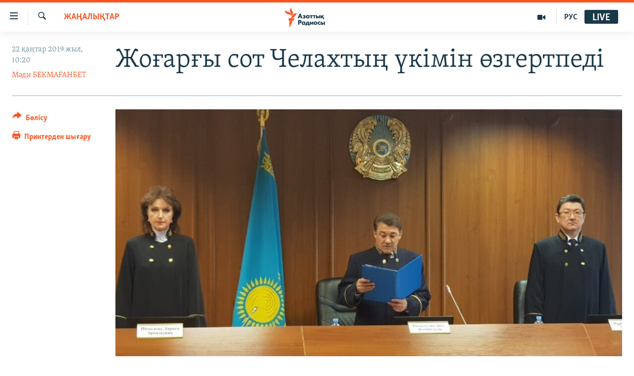

--- FILE ---
content_type: text/html; charset=utf-8
request_url: https://www.azattyq.org/a/29723560.html
body_size: 14771
content:

<!DOCTYPE html>
<html lang="kk" dir="ltr" class="no-js">
<head>
        <link rel="stylesheet" href="/Content/responsive/RFE/kk-KZ/RFE-kk-KZ.css?&amp;av=0.0.0.0&amp;cb=370">
<script src="https://tags.azattyq.org/rferl-pangea/prod/utag.sync.js"></script><script type='text/javascript' src='https://www.youtube.com/iframe_api' async></script>            <link rel="manifest" href="/manifest.json">
    <script type="text/javascript">
        //a general 'js' detection, must be on top level in <head>, due to CSS performance
        document.documentElement.className = "js";
        var cacheBuster = "370";
        var appBaseUrl = "/";
        var imgEnhancerBreakpoints = [0, 144, 256, 408, 650, 1023, 1597];
        var isLoggingEnabled = false;
        var isPreviewPage = false;
        var isLivePreviewPage = false;

        if (!isPreviewPage) {
            window.RFE = window.RFE || {};
            window.RFE.cacheEnabledByParam = window.location.href.indexOf('nocache=1') === -1;

            const url = new URL(window.location.href);
            const params = new URLSearchParams(url.search);

            // Remove the 'nocache' parameter
            params.delete('nocache');

            // Update the URL without the 'nocache' parameter
            url.search = params.toString();
            window.history.replaceState(null, '', url.toString());
        } else {
            window.addEventListener('load', function() {
                const links = window.document.links;
                for (let i = 0; i < links.length; i++) {
                    links[i].href = '#';
                    links[i].target = '_self';
                }
             })
        }

var pwaEnabled = true;        var swCacheDisabled;
    </script>
    <meta charset="utf-8" />

            <title>&#x416;&#x43E;&#x493;&#x430;&#x440;&#x493;&#x44B; &#x441;&#x43E;&#x442; &#x427;&#x435;&#x43B;&#x430;&#x445;&#x442;&#x44B;&#x4A3; &#x4AF;&#x43A;&#x456;&#x43C;&#x456;&#x43D; &#x4E9;&#x437;&#x433;&#x435;&#x440;&#x442;&#x43F;&#x435;&#x434;&#x456;</title>
            <meta name="description" content="&#x49A;&#x430;&#x437;&#x430;&#x49B;&#x441;&#x442;&#x430;&#x43D;&#xA0;&#x436;&#x43E;&#x493;&#x430;&#x440;&#x493;&#x44B; &#x441;&#x43E;&#x442;&#x44B; &#x49B;&#x430;&#x4A3;&#x442;&#x430;&#x440;&#x434;&#x44B;&#x4A3; 22-&#x441;&#x456; &#x43A;&#x4AF;&#x43D;&#x456; 2012 &#x436;&#x44B;&#x43B;&#x44B; &#x4E9;&#x43C;&#x456;&#x440;&#x43B;&#x456;&#x43A; &#x442;&#x4AF;&#x440;&#x43C;&#x435; &#x436;&#x430;&#x437;&#x430;&#x441;&#x44B;&#x43D;&#x430; &#x43A;&#x435;&#x441;&#x456;&#x43B;&#x433;&#x435;&#x43D; 26 &#x436;&#x430;&#x441;&#x442;&#x430;&#x493;&#x44B; &#x412;&#x43B;&#x430;&#x434;&#x438;&#x441;&#x43B;&#x430;&#x432; &#x427;&#x435;&#x43B;&#x430;&#x445;&#x442;&#x44B;&#x4A3; &#x456;&#x441;&#x456;&#x43D; &#x43A;&#x430;&#x441;&#x441;&#x430;&#x446;&#x438;&#x44F;&#x43B;&#x44B;&#x49B; &#x438;&#x43D;&#x441;&#x442;&#x430;&#x43D;&#x446;&#x438;&#x44F;&#x434;&#x430; &#x49B;&#x430;&#x440;&#x430;&#x43F;, &#x43E;&#x43D;&#x44B;&#x4A3; &#x441;&#x43E;&#x442; &#x4AF;&#x43A;&#x456;&#x43C;&#x456;&#x43D; &#x4E9;&#x437;&#x433;&#x435;&#x440;&#x442;&#x443; &#x442;&#x443;&#x440;&#x430;&#x43B;&#x44B; &#x448;&#x430;&#x493;&#x44B;&#x43C;&#x44B;&#x43D; &#x49B;&#x430;&#x43D;&#x430;&#x493;&#x430;&#x442;&#x442;&#x430;&#x43D;&#x434;&#x44B;&#x440;&#x443;&#x434;&#x430;&#x43D; &#x431;&#x430;&#x441; &#x442;&#x430;&#x440;&#x442;&#x442;&#x44B;. &#x410;&#x43B;&#x43C;&#x430;&#x442;&#x44B; &#x43E;&#x431;&#x43B;&#x44B;&#x441;&#x44B;&#x43D;&#x434;&#x430;&#x493;&#x44B; &quot;&#x410;&#x440;&#x49B;&#x430;&#x43D;&#x43A;&#x435;&#x440;&#x433;&#x435;&#x43D;&quot; &#x448;&#x435;&#x43A;&#x430;&#x440;&#x430; &#x431;&#x435;&#x43A;&#x435;&#x442;&#x456;&#x43D;&#x434;&#x435; &#x4E9;&#x43B;&#x433;&#x435;&#x43D;&#xA0;15 &#x430;&#x434;&#x430;&#x43C;&#x43D;&#x44B;&#x4A3;..." />
                <meta name="keywords" content="ЖАҢАЛЫҚТАР, Владислав Челах, Арқанкерген" />
    <meta name="viewport" content="width=device-width, initial-scale=1.0" />


    <meta http-equiv="X-UA-Compatible" content="IE=edge" />

<meta name="robots" content="max-image-preview:large"><meta property="fb:pages" content="205061959567731" /><meta name="yandex-verification" content="b4983b94636388c5" />

        <link href="https://www.azattyq.org/a/29723560.html" rel="canonical" />

        <meta name="apple-mobile-web-app-title" content="&#x410;&#x437;&#x430;&#x442; &#x415;&#x443;&#x440;&#x43E;&#x43F;&#x430; / &#x410;&#x437;&#x430;&#x442;&#x442;&#x44B;&#x49B; &#x440;&#x430;&#x434;&#x438;&#x43E;&#x441;&#x44B;" />
        <meta name="apple-mobile-web-app-status-bar-style" content="black" />
            <meta name="apple-itunes-app" content="app-id=475986784, app-argument=//29723560.ltr" />
<meta content="&#x416;&#x43E;&#x493;&#x430;&#x440;&#x493;&#x44B; &#x441;&#x43E;&#x442; &#x427;&#x435;&#x43B;&#x430;&#x445;&#x442;&#x44B;&#x4A3; &#x4AF;&#x43A;&#x456;&#x43C;&#x456;&#x43D; &#x4E9;&#x437;&#x433;&#x435;&#x440;&#x442;&#x43F;&#x435;&#x434;&#x456;" property="og:title"></meta>
<meta content="&#x49A;&#x430;&#x437;&#x430;&#x49B;&#x441;&#x442;&#x430;&#x43D;&#xA0;&#x436;&#x43E;&#x493;&#x430;&#x440;&#x493;&#x44B; &#x441;&#x43E;&#x442;&#x44B; &#x49B;&#x430;&#x4A3;&#x442;&#x430;&#x440;&#x434;&#x44B;&#x4A3; 22-&#x441;&#x456; &#x43A;&#x4AF;&#x43D;&#x456; 2012 &#x436;&#x44B;&#x43B;&#x44B; &#x4E9;&#x43C;&#x456;&#x440;&#x43B;&#x456;&#x43A; &#x442;&#x4AF;&#x440;&#x43C;&#x435; &#x436;&#x430;&#x437;&#x430;&#x441;&#x44B;&#x43D;&#x430; &#x43A;&#x435;&#x441;&#x456;&#x43B;&#x433;&#x435;&#x43D; 26 &#x436;&#x430;&#x441;&#x442;&#x430;&#x493;&#x44B; &#x412;&#x43B;&#x430;&#x434;&#x438;&#x441;&#x43B;&#x430;&#x432; &#x427;&#x435;&#x43B;&#x430;&#x445;&#x442;&#x44B;&#x4A3; &#x456;&#x441;&#x456;&#x43D; &#x43A;&#x430;&#x441;&#x441;&#x430;&#x446;&#x438;&#x44F;&#x43B;&#x44B;&#x49B; &#x438;&#x43D;&#x441;&#x442;&#x430;&#x43D;&#x446;&#x438;&#x44F;&#x434;&#x430; &#x49B;&#x430;&#x440;&#x430;&#x43F;, &#x43E;&#x43D;&#x44B;&#x4A3; &#x441;&#x43E;&#x442; &#x4AF;&#x43A;&#x456;&#x43C;&#x456;&#x43D; &#x4E9;&#x437;&#x433;&#x435;&#x440;&#x442;&#x443; &#x442;&#x443;&#x440;&#x430;&#x43B;&#x44B; &#x448;&#x430;&#x493;&#x44B;&#x43C;&#x44B;&#x43D; &#x49B;&#x430;&#x43D;&#x430;&#x493;&#x430;&#x442;&#x442;&#x430;&#x43D;&#x434;&#x44B;&#x440;&#x443;&#x434;&#x430;&#x43D; &#x431;&#x430;&#x441; &#x442;&#x430;&#x440;&#x442;&#x442;&#x44B;. &#x410;&#x43B;&#x43C;&#x430;&#x442;&#x44B; &#x43E;&#x431;&#x43B;&#x44B;&#x441;&#x44B;&#x43D;&#x434;&#x430;&#x493;&#x44B; &quot;&#x410;&#x440;&#x49B;&#x430;&#x43D;&#x43A;&#x435;&#x440;&#x433;&#x435;&#x43D;&quot; &#x448;&#x435;&#x43A;&#x430;&#x440;&#x430; &#x431;&#x435;&#x43A;&#x435;&#x442;&#x456;&#x43D;&#x434;&#x435; &#x4E9;&#x43B;&#x433;&#x435;&#x43D;&#xA0;15 &#x430;&#x434;&#x430;&#x43C;&#x43D;&#x44B;&#x4A3;..." property="og:description"></meta>
<meta content="article" property="og:type"></meta>
<meta content="https://www.azattyq.org/a/29723560.html" property="og:url"></meta>
<meta content="&#x410;&#x437;&#x430;&#x442;&#x442;&#x44B;&#x49B; &#x440;&#x430;&#x434;&#x438;&#x43E;&#x441;&#x44B;" property="og:site_name"></meta>
<meta content="https://www.facebook.com/azattyq" property="article:publisher"></meta>
<meta content="https://gdb.rferl.org/151b166d-b637-4d0f-b7f3-e0e52ec58ffc_cx9_cy4_cw75_w1200_h630.jpg" property="og:image"></meta>
<meta content="1200" property="og:image:width"></meta>
<meta content="630" property="og:image:height"></meta>
<meta content="203773769750398" property="fb:app_id"></meta>
<meta content="&#x41C;&#x4D9;&#x434;&#x438; &#x411;&#x415;&#x41A;&#x41C;&#x410;&#x492;&#x410;&#x41D;&#x411;&#x415;&#x422;" name="Author"></meta>
<meta content="summary_large_image" name="twitter:card"></meta>
<meta content="@AzattyqRadiosy" name="twitter:site"></meta>
<meta content="https://gdb.rferl.org/151b166d-b637-4d0f-b7f3-e0e52ec58ffc_cx9_cy4_cw75_w1200_h630.jpg" name="twitter:image"></meta>
<meta content="&#x416;&#x43E;&#x493;&#x430;&#x440;&#x493;&#x44B; &#x441;&#x43E;&#x442; &#x427;&#x435;&#x43B;&#x430;&#x445;&#x442;&#x44B;&#x4A3; &#x4AF;&#x43A;&#x456;&#x43C;&#x456;&#x43D; &#x4E9;&#x437;&#x433;&#x435;&#x440;&#x442;&#x43F;&#x435;&#x434;&#x456;" name="twitter:title"></meta>
<meta content="&#x49A;&#x430;&#x437;&#x430;&#x49B;&#x441;&#x442;&#x430;&#x43D;&#xA0;&#x436;&#x43E;&#x493;&#x430;&#x440;&#x493;&#x44B; &#x441;&#x43E;&#x442;&#x44B; &#x49B;&#x430;&#x4A3;&#x442;&#x430;&#x440;&#x434;&#x44B;&#x4A3; 22-&#x441;&#x456; &#x43A;&#x4AF;&#x43D;&#x456; 2012 &#x436;&#x44B;&#x43B;&#x44B; &#x4E9;&#x43C;&#x456;&#x440;&#x43B;&#x456;&#x43A; &#x442;&#x4AF;&#x440;&#x43C;&#x435; &#x436;&#x430;&#x437;&#x430;&#x441;&#x44B;&#x43D;&#x430; &#x43A;&#x435;&#x441;&#x456;&#x43B;&#x433;&#x435;&#x43D; 26 &#x436;&#x430;&#x441;&#x442;&#x430;&#x493;&#x44B; &#x412;&#x43B;&#x430;&#x434;&#x438;&#x441;&#x43B;&#x430;&#x432; &#x427;&#x435;&#x43B;&#x430;&#x445;&#x442;&#x44B;&#x4A3; &#x456;&#x441;&#x456;&#x43D; &#x43A;&#x430;&#x441;&#x441;&#x430;&#x446;&#x438;&#x44F;&#x43B;&#x44B;&#x49B; &#x438;&#x43D;&#x441;&#x442;&#x430;&#x43D;&#x446;&#x438;&#x44F;&#x434;&#x430; &#x49B;&#x430;&#x440;&#x430;&#x43F;, &#x43E;&#x43D;&#x44B;&#x4A3; &#x441;&#x43E;&#x442; &#x4AF;&#x43A;&#x456;&#x43C;&#x456;&#x43D; &#x4E9;&#x437;&#x433;&#x435;&#x440;&#x442;&#x443; &#x442;&#x443;&#x440;&#x430;&#x43B;&#x44B; &#x448;&#x430;&#x493;&#x44B;&#x43C;&#x44B;&#x43D; &#x49B;&#x430;&#x43D;&#x430;&#x493;&#x430;&#x442;&#x442;&#x430;&#x43D;&#x434;&#x44B;&#x440;&#x443;&#x434;&#x430;&#x43D; &#x431;&#x430;&#x441; &#x442;&#x430;&#x440;&#x442;&#x442;&#x44B;. &#x410;&#x43B;&#x43C;&#x430;&#x442;&#x44B; &#x43E;&#x431;&#x43B;&#x44B;&#x441;&#x44B;&#x43D;&#x434;&#x430;&#x493;&#x44B; &quot;&#x410;&#x440;&#x49B;&#x430;&#x43D;&#x43A;&#x435;&#x440;&#x433;&#x435;&#x43D;&quot; &#x448;&#x435;&#x43A;&#x430;&#x440;&#x430; &#x431;&#x435;&#x43A;&#x435;&#x442;&#x456;&#x43D;&#x434;&#x435; &#x4E9;&#x43B;&#x433;&#x435;&#x43D;&#xA0;15 &#x430;&#x434;&#x430;&#x43C;&#x43D;&#x44B;&#x4A3;..." name="twitter:description"></meta>
                    <link rel="amphtml" href="https://www.azattyq.org/amp/29723560.html" />
<script type="application/ld+json">{"articleSection":"ЖАҢАЛЫҚТАР","isAccessibleForFree":true,"headline":"Жоғарғы сот Челахтың үкімін өзгертпеді","inLanguage":"kk-KZ","keywords":"ЖАҢАЛЫҚТАР, Владислав Челах, Арқанкерген","author":{"@type":"Person","url":"https://www.azattyq.org/author/мәди-бекмағанбет/btpmv","description":"","image":{"@type":"ImageObject","url":"https://gdb.rferl.org/0be2b0fa-e88c-45b8-81f3-61eb66d9de2f.jpg"},"name":"Мәди БЕКМАҒАНБЕТ"},"datePublished":"2019-01-22 05:20:03Z","dateModified":"2019-01-22 06:20:03Z","publisher":{"logo":{"width":512,"height":220,"@type":"ImageObject","url":"https://www.azattyq.org/Content/responsive/RFE/kk-KZ/img/logo.png"},"@type":"NewsMediaOrganization","url":"https://www.azattyq.org","sameAs":["https://facebook.com/azattyq","https://twitter.com/AzattyqRadiosy","https://www.youtube.com/user/AzattyqRadio","https://www.instagram.com/azattyq/","https://t.me/azattyq"],"name":"Азат Еуропа / Азаттық Радиосы","alternateName":""},"@context":"https://schema.org","@type":"NewsArticle","mainEntityOfPage":"https://www.azattyq.org/a/29723560.html","url":"https://www.azattyq.org/a/29723560.html","description":"Қазақстан жоғарғы соты қаңтардың 22-сі күні 2012 жылы өмірлік түрме жазасына кесілген 26 жастағы Владислав Челахтың ісін кассациялық инстанцияда қарап, оның сот үкімін өзгерту туралы шағымын қанағаттандырудан бас тартты. Алматы облысындағы \u0022Арқанкерген\u0022 шекара бекетінде өлген 15 адамның...","image":{"width":1080,"height":608,"@type":"ImageObject","url":"https://gdb.rferl.org/151b166d-b637-4d0f-b7f3-e0e52ec58ffc_cx9_cy4_cw75_w1080_h608.jpg"},"name":"Жоғарғы сот Челахтың үкімін өзгертпеді"}</script>
    <script src="/Scripts/responsive/infographics.bundle.min.js?&amp;av=0.0.0.0&amp;cb=370"></script>
        <script src="/Scripts/responsive/dollardom.min.js?&amp;av=0.0.0.0&amp;cb=370"></script>
        <script src="/Scripts/responsive/modules/commons.js?&amp;av=0.0.0.0&amp;cb=370"></script>
        <script src="/Scripts/responsive/modules/app_code.js?&amp;av=0.0.0.0&amp;cb=370"></script>

        <link rel="icon" type="image/svg+xml" href="/Content/responsive/RFE/img/webApp/favicon.svg" />
        <link rel="alternate icon" href="/Content/responsive/RFE/img/webApp/favicon.ico" />
            <link rel="mask-icon" color="#ea6903" href="/Content/responsive/RFE/img/webApp/favicon_safari.svg" />
        <link rel="apple-touch-icon" sizes="152x152" href="/Content/responsive/RFE/img/webApp/ico-152x152.png" />
        <link rel="apple-touch-icon" sizes="144x144" href="/Content/responsive/RFE/img/webApp/ico-144x144.png" />
        <link rel="apple-touch-icon" sizes="114x114" href="/Content/responsive/RFE/img/webApp/ico-114x114.png" />
        <link rel="apple-touch-icon" sizes="72x72" href="/Content/responsive/RFE/img/webApp/ico-72x72.png" />
        <link rel="apple-touch-icon-precomposed" href="/Content/responsive/RFE/img/webApp/ico-57x57.png" />
        <link rel="icon" sizes="192x192" href="/Content/responsive/RFE/img/webApp/ico-192x192.png" />
        <link rel="icon" sizes="128x128" href="/Content/responsive/RFE/img/webApp/ico-128x128.png" />
        <meta name="msapplication-TileColor" content="#ffffff" />
        <meta name="msapplication-TileImage" content="/Content/responsive/RFE/img/webApp/ico-144x144.png" />
                <link rel="preload" href="/Content/responsive/fonts/Skolar-Lt_Cyrl_v2.4.woff" type="font/woff" as="font" crossorigin="anonymous" />
    <link rel="alternate" type="application/rss+xml" title="RFE/RL - Top Stories [RSS]" href="/api/" />
    <link rel="sitemap" type="application/rss+xml" href="/sitemap.xml" />
    
    



</head>
<body class=" nav-no-loaded cc_theme pg-article print-lay-article js-category-to-nav nojs-images ">
        <script type="text/javascript" >
            var analyticsData = {url:"https://www.azattyq.org/a/29723560.html",property_id:"417",article_uid:"29723560",page_title:"Жоғарғы сот Челахтың үкімін өзгертпеді",page_type:"article",content_type:"article",subcontent_type:"article",last_modified:"2019-01-22 06:20:03Z",pub_datetime:"2019-01-22 05:20:03Z",pub_year:"2019",pub_month:"01",pub_day:"22",pub_hour:"05",pub_weekday:"Tuesday",section:"жаңалықтар",english_section:"news",byline:"Мәди БЕКМАҒАНБЕТ",categories:"news",tags:"владислав челах;арқанкерген",domain:"www.azattyq.org",language:"Kazakh",language_service:"RFERL Kazakh",platform:"web",copied:"no",copied_article:"",copied_title:"",runs_js:"Yes",cms_release:"8.44.0.0.370",enviro_type:"prod",slug:"",entity:"RFE",short_language_service:"KAZ",platform_short:"W",page_name:"Жоғарғы сот Челахтың үкімін өзгертпеді"};
        </script>
<noscript><iframe src="https://www.googletagmanager.com/ns.html?id=GTM-WXZBPZ" height="0" width="0" style="display:none;visibility:hidden"></iframe></noscript>        <script type="text/javascript" data-cookiecategory="analytics">
            var gtmEventObject = Object.assign({}, analyticsData, {event: 'page_meta_ready'});window.dataLayer = window.dataLayer || [];window.dataLayer.push(gtmEventObject);
            if (top.location === self.location) { //if not inside of an IFrame
                 var renderGtm = "true";
                 if (renderGtm === "true") {
            (function(w,d,s,l,i){w[l]=w[l]||[];w[l].push({'gtm.start':new Date().getTime(),event:'gtm.js'});var f=d.getElementsByTagName(s)[0],j=d.createElement(s),dl=l!='dataLayer'?'&l='+l:'';j.async=true;j.src='//www.googletagmanager.com/gtm.js?id='+i+dl;f.parentNode.insertBefore(j,f);})(window,document,'script','dataLayer','GTM-WXZBPZ');
                 }
            }
        </script>
        <!--Analytics tag js version start-->
            <script type="text/javascript" data-cookiecategory="analytics">
                var utag_data = Object.assign({}, analyticsData, {});
if(typeof(TealiumTagFrom)==='function' && typeof(TealiumTagSearchKeyword)==='function') {
var utag_from=TealiumTagFrom();var utag_searchKeyword=TealiumTagSearchKeyword();
if(utag_searchKeyword!=null && utag_searchKeyword!=='' && utag_data["search_keyword"]==null) utag_data["search_keyword"]=utag_searchKeyword;if(utag_from!=null && utag_from!=='') utag_data["from"]=TealiumTagFrom();}
                if(window.top!== window.self&&utag_data.page_type==="snippet"){utag_data.page_type = 'iframe';}
                try{if(window.top!==window.self&&window.self.location.hostname===window.top.location.hostname){utag_data.platform = 'self-embed';utag_data.platform_short = 'se';}}catch(e){if(window.top!==window.self&&window.self.location.search.includes("platformType=self-embed")){utag_data.platform = 'cross-promo';utag_data.platform_short = 'cp';}}
                (function(a,b,c,d){    a="https://tags.azattyq.org/rferl-pangea/prod/utag.js";    b=document;c="script";d=b.createElement(c);d.src=a;d.type="text/java"+c;d.async=true;    a=b.getElementsByTagName(c)[0];a.parentNode.insertBefore(d,a);    })();
            </script>
        <!--Analytics tag js version end-->
<!-- Analytics tag management NoScript -->
<noscript>
<img style="position: absolute; border: none;" src="https://ssc.azattyq.org/b/ss/bbgprod,bbgentityrferl/1/G.4--NS/760934874?pageName=rfe%3akaz%3aw%3aarticle%3a%d0%96%d0%be%d2%93%d0%b0%d1%80%d2%93%d1%8b%20%d1%81%d0%be%d1%82%20%d0%a7%d0%b5%d0%bb%d0%b0%d1%85%d1%82%d1%8b%d2%a3%20%d2%af%d0%ba%d1%96%d0%bc%d1%96%d0%bd%20%d3%a9%d0%b7%d0%b3%d0%b5%d1%80%d1%82%d0%bf%d0%b5%d0%b4%d1%96&amp;c6=%d0%96%d0%be%d2%93%d0%b0%d1%80%d2%93%d1%8b%20%d1%81%d0%be%d1%82%20%d0%a7%d0%b5%d0%bb%d0%b0%d1%85%d1%82%d1%8b%d2%a3%20%d2%af%d0%ba%d1%96%d0%bc%d1%96%d0%bd%20%d3%a9%d0%b7%d0%b3%d0%b5%d1%80%d1%82%d0%bf%d0%b5%d0%b4%d1%96&amp;v36=8.44.0.0.370&amp;v6=D=c6&amp;g=https%3a%2f%2fwww.azattyq.org%2fa%2f29723560.html&amp;c1=D=g&amp;v1=D=g&amp;events=event1,event52&amp;c16=rferl%20kazakh&amp;v16=D=c16&amp;c5=news&amp;v5=D=c5&amp;ch=%d0%96%d0%90%d2%a2%d0%90%d0%9b%d0%ab%d2%9a%d0%a2%d0%90%d0%a0&amp;c15=kazakh&amp;v15=D=c15&amp;c4=article&amp;v4=D=c4&amp;c14=29723560&amp;v14=D=c14&amp;v20=no&amp;c17=web&amp;v17=D=c17&amp;mcorgid=518abc7455e462b97f000101%40adobeorg&amp;server=www.azattyq.org&amp;pageType=D=c4&amp;ns=bbg&amp;v29=D=server&amp;v25=rfe&amp;v30=417&amp;v105=D=User-Agent " alt="analytics" width="1" height="1" /></noscript>
<!-- End of Analytics tag management NoScript -->


        <!--*** Accessibility links - For ScreenReaders only ***-->
        <section>
            <div class="sr-only">
                <h2>Accessibility links</h2>
                <ul>
                    <li><a href="#content" data-disable-smooth-scroll="1">Skip to main content</a></li>
                    <li><a href="#navigation" data-disable-smooth-scroll="1">Skip to main Navigation</a></li>
                    <li><a href="#txtHeaderSearch" data-disable-smooth-scroll="1">Skip to Search</a></li>
                </ul>
            </div>
        </section>
    




<div dir="ltr">
    <div id="page">
            <aside>

<div class="c-lightbox overlay-modal">
    <div class="c-lightbox__intro">
        <h2 class="c-lightbox__intro-title"></h2>
        <button class="btn btn--rounded c-lightbox__btn c-lightbox__intro-next" title="&#x41A;&#x435;&#x43B;&#x435;&#x441;&#x456;">
            <span class="ico ico--rounded ico-chevron-forward"></span>
            <span class="sr-only">&#x41A;&#x435;&#x43B;&#x435;&#x441;&#x456;</span>
        </button>
    </div>
    <div class="c-lightbox__nav">
        <button class="btn btn--rounded c-lightbox__btn c-lightbox__btn--close" title="&#x416;&#x430;&#x431;&#x443;">
            <span class="ico ico--rounded ico-close"></span>
            <span class="sr-only">&#x416;&#x430;&#x431;&#x443;</span>
        </button>
        <button class="btn btn--rounded c-lightbox__btn c-lightbox__btn--prev" title="&#x411;&#x4B1;&#x493;&#x430;&#x43D; &#x434;&#x435;&#x439;&#x456;&#x43D;&#x433;&#x456;">
            <span class="ico ico--rounded ico-chevron-backward"></span>
            <span class="sr-only">&#x411;&#x4B1;&#x493;&#x430;&#x43D; &#x434;&#x435;&#x439;&#x456;&#x43D;&#x433;&#x456;</span>
        </button>
        <button class="btn btn--rounded c-lightbox__btn c-lightbox__btn--next" title="&#x41A;&#x435;&#x43B;&#x435;&#x441;&#x456;">
            <span class="ico ico--rounded ico-chevron-forward"></span>
            <span class="sr-only">&#x41A;&#x435;&#x43B;&#x435;&#x441;&#x456;</span>
        </button>
    </div>
    <div class="c-lightbox__content-wrap">
        <figure class="c-lightbox__content">
            <span class="c-spinner c-spinner--lightbox">
                <img src="/Content/responsive/img/player-spinner.png"
                     alt="please wait"
                     title="please wait" />
            </span>
            <div class="c-lightbox__img">
                <div class="thumb">
                    <img src="" alt="" />
                </div>
            </div>
            <figcaption>
                <div class="c-lightbox__info c-lightbox__info--foot">
                    <span class="c-lightbox__counter"></span>
                    <span class="caption c-lightbox__caption"></span>
                </div>
            </figcaption>
        </figure>
    </div>
    <div class="hidden">
        <div class="content-advisory__box content-advisory__box--lightbox">
            <span class="content-advisory__box-text">&#x415;&#x441;&#x43A;&#x435;&#x440;&#x442;&#x443;! &#x421;&#x443;&#x440;&#x435;&#x442;&#x442;&#x435;&#x440;&#x434;&#x435; &#x49B;&#x430;&#x43D; &#x436;&#x4D9;&#x43D;&#x435; &#x431;&#x430;&#x441;&#x49B;&#x430; &#x434;&#x430; &#x437;&#x43E;&#x440;&#x43B;&#x44B;&#x49B; &#x431;&#x435;&#x43B;&#x433;&#x456;&#x43B;&#x435;&#x440;&#x456; &#x431;&#x430;&#x440;.</span>
            <button class="btn btn--transparent content-advisory__box-btn m-t-md" value="text" type="button">
                <span class="btn__text">
                    &#x41A;&#x4E9;&#x440;&#x443;
                </span>
            </button>
        </div>
    </div>
</div>

<div class="print-dialogue">
    <div class="container">
        <h3 class="print-dialogue__title section-head">&#x411;&#x430;&#x441;&#x44B;&#x43F; &#x448;&#x44B;&#x493;&#x430;&#x440;&#x443;</h3>
        <div class="print-dialogue__opts">
            <ul class="print-dialogue__opt-group">
                <li class="form__group form__group--checkbox">
                    <input class="form__check " id="checkboxImages" name="checkboxImages" type="checkbox" checked="checked" />
                    <label for="checkboxImages" class="form__label m-t-md">&#x421;&#x443;&#x440;&#x435;&#x442;&#x442;&#x435;&#x440;&#x43C;&#x435;&#x43D;</label>
                </li>
                <li class="form__group form__group--checkbox">
                    <input class="form__check " id="checkboxMultimedia" name="checkboxMultimedia" type="checkbox" checked="checked" />
                    <label for="checkboxMultimedia" class="form__label m-t-md">&#x41C;&#x443;&#x43B;&#x44C;&#x442;&#x438;&#x43C;&#x435;&#x434;&#x438;&#x430;</label>
                </li>
            </ul>
            <ul class="print-dialogue__opt-group">
                <li class="form__group form__group--checkbox">
                    <input class="form__check " id="checkboxEmbedded" name="checkboxEmbedded" type="checkbox" checked="checked" />
                    <label for="checkboxEmbedded" class="form__label m-t-md">&#x42D;&#x43C;&#x431;&#x435;&#x434;-&#x43A;&#x43E;&#x434;&#x44B; &#x431;&#x430;&#x440; &#x43A;&#x43E;&#x43D;&#x442;&#x435;&#x43D;&#x442;</label>
                </li>
                <li class="hidden">
                    <input class="form__check " id="checkboxComments" name="checkboxComments" type="checkbox" />
                    <label for="checkboxComments" class="form__label m-t-md">&#x41F;&#x456;&#x43A;&#x456;&#x440;&#x43B;&#x435;&#x440;</label>
                </li>
            </ul>
        </div>
        <div class="print-dialogue__buttons">
            <button class="btn  btn--secondary close-button" type="button" title="&#x411;&#x43E;&#x43B;&#x434;&#x44B;&#x440;&#x43C;&#x430;&#x443;">
                <span class="btn__text ">&#x411;&#x43E;&#x43B;&#x434;&#x44B;&#x440;&#x43C;&#x430;&#x443;</span>
            </button>
            <button class="btn  btn-cust-print m-l-sm" type="button" title="&#x41F;&#x440;&#x438;&#x43D;&#x442;&#x435;&#x440;&#x434;&#x435;&#x43D; &#x448;&#x44B;&#x493;&#x430;&#x440;&#x443;">
                <span class="btn__text ">&#x41F;&#x440;&#x438;&#x43D;&#x442;&#x435;&#x440;&#x434;&#x435;&#x43D; &#x448;&#x44B;&#x493;&#x430;&#x440;&#x443;</span>
            </button>
        </div>
    </div>
</div>                
<div class="ctc-message pos-fix">
    <div class="ctc-message__inner">&#x421;&#x456;&#x43B;&#x442;&#x435;&#x43C;&#x435; &#x43A;&#x4E9;&#x448;&#x456;&#x440;&#x456;&#x43B;&#x434;&#x456;</div>
</div>
            </aside>

<div class="hdr-20 hdr-20--big">
    <div class="hdr-20__inner">
        <div class="hdr-20__max pos-rel">
            <div class="hdr-20__side hdr-20__side--primary d-flex">
                <label data-for="main-menu-ctrl" data-switcher-trigger="true" data-switch-target="main-menu-ctrl" class="burger hdr-trigger pos-rel trans-trigger" data-trans-evt="click" data-trans-id="menu">
                    <span class="ico ico-close hdr-trigger__ico hdr-trigger__ico--close burger__ico burger__ico--close"></span>
                    <span class="ico ico-menu hdr-trigger__ico hdr-trigger__ico--open burger__ico burger__ico--open"></span>
                </label>
                <div class="menu-pnl pos-fix trans-target" data-switch-target="main-menu-ctrl" data-trans-id="menu">
                    <div class="menu-pnl__inner">
                        <nav class="main-nav menu-pnl__item menu-pnl__item--first">
                            <ul class="main-nav__list accordeon" data-analytics-tales="false" data-promo-name="link" data-location-name="nav,secnav">
                                

        <li class="main-nav__item">
            <a class="main-nav__item-name main-nav__item-name--link" href="/z/330" title="&#x416;&#x430;&#x4A3;&#x430;&#x43B;&#x44B;&#x49B;&#x442;&#x430;&#x440;" data-item-name="news" >&#x416;&#x430;&#x4A3;&#x430;&#x43B;&#x44B;&#x49B;&#x442;&#x430;&#x440;</a>
        </li>

        <li class="main-nav__item">
            <a class="main-nav__item-name main-nav__item-name--link" href="/p/7018.html" title="&#x421;&#x430;&#x44F;&#x441;&#x430;&#x442;" data-item-name="politics" >&#x421;&#x430;&#x44F;&#x441;&#x430;&#x442;</a>
        </li>

        <li class="main-nav__item">
            <a class="main-nav__item-name main-nav__item-name--link" href="/p/7019.html" title="AzattyqTV" data-item-name="azattyqtv" >AzattyqTV</a>
        </li>

        <li class="main-nav__item">
            <a class="main-nav__item-name main-nav__item-name--link" href="/p/8433.html" title="&#x49A;&#x430;&#x4A3;&#x442;&#x430;&#x440; &#x43E;&#x49B;&#x438;&#x493;&#x430;&#x441;&#x44B;" data-item-name="kazakgstan-unrest" >&#x49A;&#x430;&#x4A3;&#x442;&#x430;&#x440; &#x43E;&#x49B;&#x438;&#x493;&#x430;&#x441;&#x44B;</a>
        </li>

        <li class="main-nav__item">
            <a class="main-nav__item-name main-nav__item-name--link" href="/p/7009.html" title="&#x410;&#x434;&#x430;&#x43C; &#x49B;&#x4B1;&#x49B;&#x44B;&#x49B;&#x442;&#x430;&#x440;&#x44B;" data-item-name="human-rights" >&#x410;&#x434;&#x430;&#x43C; &#x49B;&#x4B1;&#x49B;&#x44B;&#x49B;&#x442;&#x430;&#x440;&#x44B;</a>
        </li>

        <li class="main-nav__item">
            <a class="main-nav__item-name main-nav__item-name--link" href="/p/7028.html" title="&#x4D8;&#x43B;&#x435;&#x443;&#x43C;&#x435;&#x442;" data-item-name="society" >&#x4D8;&#x43B;&#x435;&#x443;&#x43C;&#x435;&#x442;</a>
        </li>

        <li class="main-nav__item">
            <a class="main-nav__item-name main-nav__item-name--link" href="/p/7020.html" title="&#x4D8;&#x43B;&#x435;&#x43C;" data-item-name="world-news" >&#x4D8;&#x43B;&#x435;&#x43C;</a>
        </li>

        <li class="main-nav__item">
            <a class="main-nav__item-name main-nav__item-name--link" href="/p/7262.html" title="&#x410;&#x440;&#x43D;&#x430;&#x439;&#x44B; &#x436;&#x43E;&#x431;&#x430;&#x43B;&#x430;&#x440;" data-item-name="special-projects" >&#x410;&#x440;&#x43D;&#x430;&#x439;&#x44B; &#x436;&#x43E;&#x431;&#x430;&#x43B;&#x430;&#x440;</a>
        </li>



                            </ul>
                        </nav>
                        

<div class="menu-pnl__item">
        <a href="https://rus.azattyq.org" class="menu-pnl__item-link" alt="&#x420;&#x443;&#x441;&#x441;&#x43A;&#x438;&#x439;">&#x420;&#x443;&#x441;&#x441;&#x43A;&#x438;&#x439;</a>
</div>


                        
                            <div class="menu-pnl__item menu-pnl__item--social">
                                    <h5 class="menu-pnl__sub-head">&#x416;&#x430;&#x437;&#x44B;&#x43B;&#x44B;&#x4A3;&#x44B;&#x437;</h5>

        <a href="https://facebook.com/azattyq" title="Facebook &#x43F;&#x430;&#x440;&#x430;&#x493;&#x44B;&#x43C;&#x44B;&#x437;" data-analytics-text="follow_on_facebook" class="btn btn--rounded btn--social-inverted menu-pnl__btn js-social-btn btn-facebook"  target="_blank" rel="noopener">
            <span class="ico ico-facebook-alt ico--rounded"></span>
        </a>


        <a href="https://www.youtube.com/user/AzattyqRadio" title="YouTube &#x43F;&#x430;&#x440;&#x430;&#x493;&#x44B;&#x43C;&#x44B;&#x437;" data-analytics-text="follow_on_youtube" class="btn btn--rounded btn--social-inverted menu-pnl__btn js-social-btn btn-youtube"  target="_blank" rel="noopener">
            <span class="ico ico-youtube ico--rounded"></span>
        </a>


        <a href="https://twitter.com/AzattyqRadiosy" title="Twitter &#x43F;&#x430;&#x440;&#x430;&#x493;&#x44B;&#x43C;&#x44B;&#x437;" data-analytics-text="follow_on_twitter" class="btn btn--rounded btn--social-inverted menu-pnl__btn js-social-btn btn-twitter"  target="_blank" rel="noopener">
            <span class="ico ico-twitter ico--rounded"></span>
        </a>


        <a href="https://www.instagram.com/azattyq/" title="Instagram &#x43F;&#x430;&#x440;&#x430;&#x493;&#x44B;&#x43C;&#x44B;&#x437;" data-analytics-text="follow_on_instagram" class="btn btn--rounded btn--social-inverted menu-pnl__btn js-social-btn btn-instagram"  target="_blank" rel="noopener">
            <span class="ico ico-instagram ico--rounded"></span>
        </a>


        <a href="https://t.me/azattyq" title="Follow us on Telegram" data-analytics-text="follow_on_telegram" class="btn btn--rounded btn--social-inverted menu-pnl__btn js-social-btn btn-telegram"  target="_blank" rel="noopener">
            <span class="ico ico-telegram ico--rounded"></span>
        </a>

                            </div>
                            <div class="menu-pnl__item">
                                <a href="/navigation/allsites" class="menu-pnl__item-link">
                                    <span class="ico ico-languages "></span>
                                    &#x411;&#x430;&#x441;&#x49B;&#x430; &#x442;&#x456;&#x43B;&#x434;&#x435;&#x440;&#x434;&#x435;
                                </a>
                            </div>
                    </div>
                </div>
                <label data-for="top-search-ctrl" data-switcher-trigger="true" data-switch-target="top-search-ctrl" class="top-srch-trigger hdr-trigger">
                    <span class="ico ico-close hdr-trigger__ico hdr-trigger__ico--close top-srch-trigger__ico top-srch-trigger__ico--close"></span>
                    <span class="ico ico-search hdr-trigger__ico hdr-trigger__ico--open top-srch-trigger__ico top-srch-trigger__ico--open"></span>
                </label>
                <div class="srch-top srch-top--in-header" data-switch-target="top-search-ctrl">
                    <div class="container">
                        
<form action="/s" class="srch-top__form srch-top__form--in-header" id="form-topSearchHeader" method="get" role="search">    <label for="txtHeaderSearch" class="sr-only">&#x130;&#x437;&#x434;&#x435;&#x443;</label>
    <input type="text" id="txtHeaderSearch" name="k" placeholder="...&#x456;&#x437;&#x434;&#x435;&#x443;" accesskey="s" value="" class="srch-top__input analyticstag-event" onkeydown="if (event.keyCode === 13) { FireAnalyticsTagEventOnSearch('search', $dom.get('#txtHeaderSearch')[0].value) }" />
    <button title="&#x130;&#x437;&#x434;&#x435;&#x443;" type="submit" class="btn btn--top-srch analyticstag-event" onclick="FireAnalyticsTagEventOnSearch('search', $dom.get('#txtHeaderSearch')[0].value) ">
        <span class="ico ico-search"></span>
    </button>
</form>
                    </div>
                </div>
                <a href="/" class="main-logo-link">
                    <img src="/Content/responsive/RFE/kk-KZ/img/logo-compact.svg" class="main-logo main-logo--comp" alt="site logo">
                        <img src="/Content/responsive/RFE/kk-KZ/img/logo.svg" class="main-logo main-logo--big" alt="site logo">
                </a>
            </div>
            <div class="hdr-20__side hdr-20__side--secondary d-flex">
                

    <a href="https://rus.azattyq.org" title="&#x420;&#x423;&#x421;" class="hdr-20__secondary-item hdr-20__secondary-item--lang" data-item-name="satellite">
        
&#x420;&#x423;&#x421;
    </a>

    <a href="/p/7019.html" title="AzattyqTV" class="hdr-20__secondary-item" data-item-name="video">
        
    <span class="ico ico-video hdr-20__secondary-icon"></span>

    </a>

    <a href="/s" title="&#x130;&#x437;&#x434;&#x435;&#x443;" class="hdr-20__secondary-item hdr-20__secondary-item--search" data-item-name="search">
        
    <span class="ico ico-search hdr-20__secondary-icon hdr-20__secondary-icon--search"></span>

    </a>



                

<div class="hdr-20__secondary-item live-b-drop">
    <div class="live-b-drop__off">
        <a href="/live" class="live-b-drop__link" title="Live" data-item-name="live">
            <span class="badge badge--live-btn badge--live-btn-off">
                Live
            </span>
        </a>
    </div>
    <div class="live-b-drop__on hidden">
        <label data-for="live-ctrl" data-switcher-trigger="true" data-switch-target="live-ctrl" class="live-b-drop__label pos-rel">
            <span class="badge badge--live badge--live-btn">
                Live
            </span>
            <span class="ico ico-close live-b-drop__label-ico live-b-drop__label-ico--close"></span>
        </label>
        <div class="live-b-drop__panel" id="targetLivePanelDiv" data-switch-target="live-ctrl"></div>
    </div>
</div>


                <div class="srch-bottom">
                    
<form action="/s" class="srch-bottom__form d-flex" id="form-bottomSearch" method="get" role="search">    <label for="txtSearch" class="sr-only">&#x130;&#x437;&#x434;&#x435;&#x443;</label>
    <input type="search" id="txtSearch" name="k" placeholder="...&#x456;&#x437;&#x434;&#x435;&#x443;" accesskey="s" value="" class="srch-bottom__input analyticstag-event" onkeydown="if (event.keyCode === 13) { FireAnalyticsTagEventOnSearch('search', $dom.get('#txtSearch')[0].value) }" />
    <button title="&#x130;&#x437;&#x434;&#x435;&#x443;" type="submit" class="btn btn--bottom-srch analyticstag-event" onclick="FireAnalyticsTagEventOnSearch('search', $dom.get('#txtSearch')[0].value) ">
        <span class="ico ico-search"></span>
    </button>
</form>
                </div>
            </div>
            <img src="/Content/responsive/RFE/kk-KZ/img/logo-print.gif" class="logo-print" alt="site logo">
            <img src="/Content/responsive/RFE/kk-KZ/img/logo-print_color.png" class="logo-print logo-print--color" alt="site logo">
        </div>
    </div>
</div>
    <script>
        if (document.body.className.indexOf('pg-home') > -1) {
            var nav2In = document.querySelector('.hdr-20__inner');
            var nav2Sec = document.querySelector('.hdr-20__side--secondary');
            var secStyle = window.getComputedStyle(nav2Sec);
            if (nav2In && window.pageYOffset < 150 && secStyle['position'] !== 'fixed') {
                nav2In.classList.add('hdr-20__inner--big')
            }
        }
    </script>



<div class="c-hlights c-hlights--breaking c-hlights--no-item" data-hlight-display="mobile,desktop">
    <div class="c-hlights__wrap container p-0">
        <div class="c-hlights__nav">
            <a role="button" href="#" title="&#x411;&#x4B1;&#x493;&#x430;&#x43D; &#x434;&#x435;&#x439;&#x456;&#x43D;&#x433;&#x456;">
                <span class="ico ico-chevron-backward m-0"></span>
                <span class="sr-only">&#x411;&#x4B1;&#x493;&#x430;&#x43D; &#x434;&#x435;&#x439;&#x456;&#x43D;&#x433;&#x456;</span>
            </a>
            <a role="button" href="#" title="&#x41A;&#x435;&#x43B;&#x435;&#x441;&#x456;">
                <span class="ico ico-chevron-forward m-0"></span>
                <span class="sr-only">&#x41A;&#x435;&#x43B;&#x435;&#x441;&#x456;</span>
            </a>
        </div>
        <span class="c-hlights__label">
            <span class="">&#x428;&#x4B1;&#x493;&#x44B;&#x43B; &#x445;&#x430;&#x431;&#x430;&#x440;:</span>
            <span class="switcher-trigger">
                <label data-for="more-less-1" data-switcher-trigger="true" class="switcher-trigger__label switcher-trigger__label--more p-b-0" title="&#x422;&#x4AF;&#x433;&#x435;&#x43B; &#x43E;&#x49B;&#x44B;&#x4A3;&#x44B;&#x437;">
                    <span class="ico ico-chevron-down"></span>
                </label>
                <label data-for="more-less-1" data-switcher-trigger="true" class="switcher-trigger__label switcher-trigger__label--less p-b-0" title="&#x49A;&#x44B;&#x441;&#x49B;&#x430;&#x440;&#x442;&#x443;">
                    <span class="ico ico-chevron-up"></span>
                </label>
            </span>
        </span>
        <ul class="c-hlights__items switcher-target" data-switch-target="more-less-1">
            
        </ul>
    </div>
</div>


        <div id="content">
            

    <main class="container">

    <div class="hdr-container">
        <div class="row">
            <div class="col-category col-xs-12 col-md-2 pull-left">


<div class="category js-category">
<a class="" href="/z/330">&#x416;&#x410;&#x4A2;&#x410;&#x41B;&#x42B;&#x49A;&#x422;&#x410;&#x420;</a></div></div>
<div class="col-title col-xs-12 col-md-10 pull-right">

    <h1 class="title pg-title">
        &#x416;&#x43E;&#x493;&#x430;&#x440;&#x493;&#x44B; &#x441;&#x43E;&#x442; &#x427;&#x435;&#x43B;&#x430;&#x445;&#x442;&#x44B;&#x4A3; &#x4AF;&#x43A;&#x456;&#x43C;&#x456;&#x43D; &#x4E9;&#x437;&#x433;&#x435;&#x440;&#x442;&#x43F;&#x435;&#x434;&#x456;
    </h1>
</div>
<div class="col-publishing-details col-xs-12 col-sm-12 col-md-2 pull-left">

<div class="publishing-details ">
        <div class="published">
            <span class="date" >
                    <time pubdate="pubdate" datetime="2019-01-22T10:20:03&#x2B;05:00">
                        22 &#x49B;&#x430;&#x4A3;&#x442;&#x430;&#x440; 2019 &#x436;&#x44B;&#x43B;, 10:20
                    </time>
            </span>
        </div>
            <div class="links">
                <ul class="links__list links__list--column">
                        <li class="links__item">
            <a class="links__item-link" href="/author/&#x43C;&#x4D9;&#x434;&#x438;-&#x431;&#x435;&#x43A;&#x43C;&#x430;&#x493;&#x430;&#x43D;&#x431;&#x435;&#x442;/btpmv"  title="&#x41C;&#x4D9;&#x434;&#x438; &#x411;&#x415;&#x41A;&#x41C;&#x410;&#x492;&#x410;&#x41D;&#x411;&#x415;&#x422;">&#x41C;&#x4D9;&#x434;&#x438; &#x411;&#x415;&#x41A;&#x41C;&#x410;&#x492;&#x410;&#x41D;&#x411;&#x415;&#x422;</a>                        </li>
                </ul>
            </div>
</div>

</div>
<div class="col-lg-12 separator">

<div class="separator">
    <hr class="title-line" />
</div></div>
<div class="col-multimedia col-xs-12 col-md-10 pull-right">

<div class="cover-media">
    <figure class="media-image js-media-expand">
        <div class="img-wrap">
            <div class="thumb thumb16_9">

            <img src="https://gdb.rferl.org/151b166d-b637-4d0f-b7f3-e0e52ec58ffc_cx9_cy4_cw75_w250_r1_s.jpg" alt="&#x49A;&#x430;&#x437;&#x430;&#x49B;&#x441;&#x442;&#x430;&#x43D; &#x436;&#x43E;&#x493;&#x430;&#x440;&#x493;&#x44B; &#x441;&#x43E;&#x442;&#x44B;&#x43D;&#x44B;&#x4A3; &#x441;&#x443;&#x434;&#x44C;&#x44F;&#x441;&#x44B; &#x410;&#x431;&#x430;&#x439; &#x420;&#x430;&#x445;&#x43C;&#x435;&#x442;&#x443;&#x43B;&#x438;&#x43D; (&#x43E;&#x440;&#x442;&#x430;&#x434;&#x430;) &#x412;&#x43B;&#x430;&#x434;&#x438;&#x441;&#x43B;&#x430;&#x432; &#x427;&#x435;&#x43B;&#x430;&#x445;&#x442;&#x44B;&#x4A3; &#x448;&#x430;&#x493;&#x44B;&#x43C;&#x44B; &#x431;&#x43E;&#x439;&#x44B;&#x43D;&#x448;&#x430; &#x441;&#x43E;&#x442; &#x448;&#x435;&#x448;&#x456;&#x43C;&#x456;&#x43D; &#x43E;&#x49B;&#x44B;&#x43F; &#x442;&#x4B1;&#x440;. &#x410;&#x441;&#x442;&#x430;&#x43D;&#x430;, 22 &#x49B;&#x430;&#x4A3;&#x442;&#x430;&#x440; 2019 &#x436;&#x44B;&#x43B;." />
                                </div>
        </div>
            <figcaption>
                <span class="caption">&#x49A;&#x430;&#x437;&#x430;&#x49B;&#x441;&#x442;&#x430;&#x43D; &#x436;&#x43E;&#x493;&#x430;&#x440;&#x493;&#x44B; &#x441;&#x43E;&#x442;&#x44B;&#x43D;&#x44B;&#x4A3; &#x441;&#x443;&#x434;&#x44C;&#x44F;&#x441;&#x44B; &#x410;&#x431;&#x430;&#x439; &#x420;&#x430;&#x445;&#x43C;&#x435;&#x442;&#x443;&#x43B;&#x438;&#x43D; (&#x43E;&#x440;&#x442;&#x430;&#x434;&#x430;) &#x412;&#x43B;&#x430;&#x434;&#x438;&#x441;&#x43B;&#x430;&#x432; &#x427;&#x435;&#x43B;&#x430;&#x445;&#x442;&#x44B;&#x4A3; &#x448;&#x430;&#x493;&#x44B;&#x43C;&#x44B; &#x431;&#x43E;&#x439;&#x44B;&#x43D;&#x448;&#x430; &#x441;&#x43E;&#x442; &#x448;&#x435;&#x448;&#x456;&#x43C;&#x456;&#x43D; &#x43E;&#x49B;&#x44B;&#x43F; &#x442;&#x4B1;&#x440;. &#x410;&#x441;&#x442;&#x430;&#x43D;&#x430;, 22 &#x49B;&#x430;&#x4A3;&#x442;&#x430;&#x440; 2019 &#x436;&#x44B;&#x43B;.</span>
            </figcaption>
    </figure>
</div>

</div>
<div class="col-xs-12 col-md-2 pull-left article-share pos-rel">

    <div class="share--box">
                <div class="sticky-share-container" style="display:none">
                    <div class="container">
                        <a href="https://www.azattyq.org" id="logo-sticky-share">&nbsp;</a>
                        <div class="pg-title pg-title--sticky-share">
                            &#x416;&#x43E;&#x493;&#x430;&#x440;&#x493;&#x44B; &#x441;&#x43E;&#x442; &#x427;&#x435;&#x43B;&#x430;&#x445;&#x442;&#x44B;&#x4A3; &#x4AF;&#x43A;&#x456;&#x43C;&#x456;&#x43D; &#x4E9;&#x437;&#x433;&#x435;&#x440;&#x442;&#x43F;&#x435;&#x434;&#x456;
                        </div>
                        <div class="sticked-nav-actions">
                            <!--This part is for sticky navigation display-->
                            <p class="buttons link-content-sharing p-0 ">
                                <button class="btn btn--link btn-content-sharing p-t-0 " id="btnContentSharing" value="text" role="Button" type="" title="&#x411;&#x430;&#x441;&#x49B;&#x430; &#x431;&#x4E9;&#x43B;&#x456;&#x441;&#x443; &#x436;&#x43E;&#x43B;&#x434;&#x430;&#x440;&#x44B;&#x43D; &#x43A;&#x4E9;&#x440;&#x456;&#x4A3;&#x456;&#x437;">
                                    <span class="ico ico-share ico--l"></span>
                                    <span class="btn__text ">
                                        &#x411;&#x4E9;&#x43B;&#x456;&#x441;&#x443;
                                    </span>
                                </button>
                            </p>
                            <aside class="content-sharing js-content-sharing js-content-sharing--apply-sticky  content-sharing--sticky" role="complementary" 
                                   data-share-url="https://www.azattyq.org/a/29723560.html" data-share-title="&#x416;&#x43E;&#x493;&#x430;&#x440;&#x493;&#x44B; &#x441;&#x43E;&#x442; &#x427;&#x435;&#x43B;&#x430;&#x445;&#x442;&#x44B;&#x4A3; &#x4AF;&#x43A;&#x456;&#x43C;&#x456;&#x43D; &#x4E9;&#x437;&#x433;&#x435;&#x440;&#x442;&#x43F;&#x435;&#x434;&#x456;" data-share-text="">
                                <div class="content-sharing__popover">
                                    <h6 class="content-sharing__title">&#x411;&#x4E9;&#x43B;&#x456;&#x441;&#x443;</h6>
                                    <button href="#close" id="btnCloseSharing" class="btn btn--text-like content-sharing__close-btn">
                                        <span class="ico ico-close ico--l"></span>
                                    </button>
            <ul class="content-sharing__list">
                    <li class="content-sharing__item">
                            <div class="ctc ">
                                <input type="text" class="ctc__input" readonly="readonly">
                                <a href="" js-href="https://www.azattyq.org/a/29723560.html" class="content-sharing__link ctc__button">
                                    <span class="ico ico-copy-link ico--rounded ico--s"></span>
                                        <span class="content-sharing__link-text">&#x421;&#x456;&#x43B;&#x442;&#x435;&#x43C;&#x435;&#x441;&#x456;&#x43D; &#x43A;&#x4E9;&#x448;&#x456;&#x440;&#x443;</span>
                                </a>
                            </div>
                    </li>
                    <li class="content-sharing__item">
        <a href="https://facebook.com/sharer.php?u=https%3a%2f%2fwww.azattyq.org%2fa%2f29723560.html"
           data-analytics-text="share_on_facebook"
           title="Facebook" target="_blank"
           class="content-sharing__link  js-social-btn">
            <span class="ico ico-facebook ico--rounded ico--s"></span>
                <span class="content-sharing__link-text">Facebook</span>
        </a>
                    </li>
                    <li class="content-sharing__item">
        <a href="https://twitter.com/share?url=https%3a%2f%2fwww.azattyq.org%2fa%2f29723560.html&amp;text=%d0%96%d0%be%d2%93%d0%b0%d1%80%d2%93%d1%8b&#x2B;%d1%81%d0%be%d1%82&#x2B;%d0%a7%d0%b5%d0%bb%d0%b0%d1%85%d1%82%d1%8b%d2%a3&#x2B;%d2%af%d0%ba%d1%96%d0%bc%d1%96%d0%bd&#x2B;%d3%a9%d0%b7%d0%b3%d0%b5%d1%80%d1%82%d0%bf%d0%b5%d0%b4%d1%96"
           data-analytics-text="share_on_twitter"
           title="X (Twitter)" target="_blank"
           class="content-sharing__link  js-social-btn">
            <span class="ico ico-twitter ico--rounded ico--s"></span>
                <span class="content-sharing__link-text">X (Twitter)</span>
        </a>
                    </li>
                    <li class="content-sharing__item visible-xs-inline-block visible-sm-inline-block">
        <a href="whatsapp://send?text=https%3a%2f%2fwww.azattyq.org%2fa%2f29723560.html"
           data-analytics-text="share_on_whatsapp"
           title="WhatsApp" target="_blank"
           class="content-sharing__link  js-social-btn">
            <span class="ico ico-whatsapp ico--rounded ico--s"></span>
                <span class="content-sharing__link-text">WhatsApp</span>
        </a>
                    </li>
                    <li class="content-sharing__item">
        <a href="mailto:?body=https%3a%2f%2fwww.azattyq.org%2fa%2f29723560.html&amp;subject=&#x416;&#x43E;&#x493;&#x430;&#x440;&#x493;&#x44B; &#x441;&#x43E;&#x442; &#x427;&#x435;&#x43B;&#x430;&#x445;&#x442;&#x44B;&#x4A3; &#x4AF;&#x43A;&#x456;&#x43C;&#x456;&#x43D; &#x4E9;&#x437;&#x433;&#x435;&#x440;&#x442;&#x43F;&#x435;&#x434;&#x456;"
           
           title="Email" 
           class="content-sharing__link ">
            <span class="ico ico-email ico--rounded ico--s"></span>
                <span class="content-sharing__link-text">Email</span>
        </a>
                    </li>

            </ul>
                                </div>
                            </aside>
                        </div>
                    </div>
                </div>
                <div class="links">
                        <p class="buttons link-content-sharing p-0 ">
                            <button class="btn btn--link btn-content-sharing p-t-0 " id="btnContentSharing" value="text" role="Button" type="" title="&#x411;&#x430;&#x441;&#x49B;&#x430; &#x431;&#x4E9;&#x43B;&#x456;&#x441;&#x443; &#x436;&#x43E;&#x43B;&#x434;&#x430;&#x440;&#x44B;&#x43D; &#x43A;&#x4E9;&#x440;&#x456;&#x4A3;&#x456;&#x437;">
                                <span class="ico ico-share ico--l"></span>
                                <span class="btn__text ">
                                    &#x411;&#x4E9;&#x43B;&#x456;&#x441;&#x443;
                                </span>
                            </button>
                        </p>
                        <aside class="content-sharing js-content-sharing " role="complementary" 
                               data-share-url="https://www.azattyq.org/a/29723560.html" data-share-title="&#x416;&#x43E;&#x493;&#x430;&#x440;&#x493;&#x44B; &#x441;&#x43E;&#x442; &#x427;&#x435;&#x43B;&#x430;&#x445;&#x442;&#x44B;&#x4A3; &#x4AF;&#x43A;&#x456;&#x43C;&#x456;&#x43D; &#x4E9;&#x437;&#x433;&#x435;&#x440;&#x442;&#x43F;&#x435;&#x434;&#x456;" data-share-text="">
                            <div class="content-sharing__popover">
                                <h6 class="content-sharing__title">&#x411;&#x4E9;&#x43B;&#x456;&#x441;&#x443;</h6>
                                <button href="#close" id="btnCloseSharing" class="btn btn--text-like content-sharing__close-btn">
                                    <span class="ico ico-close ico--l"></span>
                                </button>
            <ul class="content-sharing__list">
                    <li class="content-sharing__item">
                            <div class="ctc ">
                                <input type="text" class="ctc__input" readonly="readonly">
                                <a href="" js-href="https://www.azattyq.org/a/29723560.html" class="content-sharing__link ctc__button">
                                    <span class="ico ico-copy-link ico--rounded ico--l"></span>
                                        <span class="content-sharing__link-text">&#x421;&#x456;&#x43B;&#x442;&#x435;&#x43C;&#x435;&#x441;&#x456;&#x43D; &#x43A;&#x4E9;&#x448;&#x456;&#x440;&#x443;</span>
                                </a>
                            </div>
                    </li>
                    <li class="content-sharing__item">
        <a href="https://facebook.com/sharer.php?u=https%3a%2f%2fwww.azattyq.org%2fa%2f29723560.html"
           data-analytics-text="share_on_facebook"
           title="Facebook" target="_blank"
           class="content-sharing__link  js-social-btn">
            <span class="ico ico-facebook ico--rounded ico--l"></span>
                <span class="content-sharing__link-text">Facebook</span>
        </a>
                    </li>
                    <li class="content-sharing__item">
        <a href="https://twitter.com/share?url=https%3a%2f%2fwww.azattyq.org%2fa%2f29723560.html&amp;text=%d0%96%d0%be%d2%93%d0%b0%d1%80%d2%93%d1%8b&#x2B;%d1%81%d0%be%d1%82&#x2B;%d0%a7%d0%b5%d0%bb%d0%b0%d1%85%d1%82%d1%8b%d2%a3&#x2B;%d2%af%d0%ba%d1%96%d0%bc%d1%96%d0%bd&#x2B;%d3%a9%d0%b7%d0%b3%d0%b5%d1%80%d1%82%d0%bf%d0%b5%d0%b4%d1%96"
           data-analytics-text="share_on_twitter"
           title="X (Twitter)" target="_blank"
           class="content-sharing__link  js-social-btn">
            <span class="ico ico-twitter ico--rounded ico--l"></span>
                <span class="content-sharing__link-text">X (Twitter)</span>
        </a>
                    </li>
                    <li class="content-sharing__item visible-xs-inline-block visible-sm-inline-block">
        <a href="whatsapp://send?text=https%3a%2f%2fwww.azattyq.org%2fa%2f29723560.html"
           data-analytics-text="share_on_whatsapp"
           title="WhatsApp" target="_blank"
           class="content-sharing__link  js-social-btn">
            <span class="ico ico-whatsapp ico--rounded ico--l"></span>
                <span class="content-sharing__link-text">WhatsApp</span>
        </a>
                    </li>
                    <li class="content-sharing__item">
        <a href="mailto:?body=https%3a%2f%2fwww.azattyq.org%2fa%2f29723560.html&amp;subject=&#x416;&#x43E;&#x493;&#x430;&#x440;&#x493;&#x44B; &#x441;&#x43E;&#x442; &#x427;&#x435;&#x43B;&#x430;&#x445;&#x442;&#x44B;&#x4A3; &#x4AF;&#x43A;&#x456;&#x43C;&#x456;&#x43D; &#x4E9;&#x437;&#x433;&#x435;&#x440;&#x442;&#x43F;&#x435;&#x434;&#x456;"
           
           title="Email" 
           class="content-sharing__link ">
            <span class="ico ico-email ico--rounded ico--l"></span>
                <span class="content-sharing__link-text">Email</span>
        </a>
                    </li>

            </ul>
                            </div>
                        </aside>
                    
<p class="link-print visible-md visible-lg buttons p-0">
    <button class="btn btn--link btn-print p-t-0" onclick="if (typeof FireAnalyticsTagEvent === 'function') {FireAnalyticsTagEvent({ on_page_event: 'print_story' });}return false" title="(CTRL&#x2B;P)">
        <span class="ico ico-print"></span>
        <span class="btn__text">&#x41F;&#x440;&#x438;&#x43D;&#x442;&#x435;&#x440;&#x434;&#x435;&#x43D; &#x448;&#x44B;&#x493;&#x430;&#x440;&#x443;</span>
    </button>
</p>
                </div>
    </div>

</div>

        </div>
    </div>

<div class="body-container">
    <div class="row">
        <div class="col-xs-12 col-sm-12 col-md-10 col-lg-10 pull-right">
            <div class="row">
                <div class="col-xs-12 col-sm-12 col-md-8 col-lg-8 pull-left bottom-offset content-offset">
                    <div id="article-content" class="content-floated-wrap fb-quotable">

    <div class="wsw">

<p>Қазақстан жоғарғы соты қаңтардың 22-сі күні 2012 жылы өмірлік түрме жазасына кесілген 26 жастағы Владислав Челахтың ісін кассациялық инстанцияда қарап, оның сот үкімін өзгерту туралы шағымын қанағаттандырудан бас тартты. Алматы облысындағы &quot;Арқанкерген&quot; шекара бекетінде өлген 15 адамның өліміне &quot;кінәлі&quot; деп танылған Челах 2012 жылдан бері түрмеде отыр. Кассациялық шағымды жоғарғы сот төрағасы Абай Рахметулин мен судьялар Лариса Шепелева және Айдын Нұрбеков қарады. Сотқа Владислав Челахтың өзін әкелген жоқ, орнына мемлекет тағайындаған адвокаты Гүлмира Шалдықова қатысты.</p>

<p>Жоғарғы сотқа берген өтінішінде Владислав Челах соттан БҰҰ-ның Адам құқығы жөніндегі комитетінің шешімін орындап, үкімнің күшін жоюды, қылмыстық істі қайта тергеуге жіберуді сұраған. Бұған қоса, қылмыстық қудалау органдарын іс материалдарынан сотталушының құқығын бұзатын барлық құжаттарды алып тастауға міндеттеуді өтінген.</p>

<p>Адвокат сотта Челахтың шағымын қолдайтынын айтып, соттан Челахқа құқығы бұзылғаны үшін өтемақы ретінде 30 миллион теңге төлеуді сұрады.</p>

<p>Сотқа қатысқан прокурор Марат Нұрмұхамедов Челахқа шығарылған алғашқы сот үкімі &quot;заңды екенін&quot;, сотталушының кінәсі алғашқы сот инстанциясында &quot;жеткілікті айғақтармен дәлелденгенін&quot; мәлімдеді. Ол Челах шағымында өзінің кінәсіз екеніне &quot;дәлел келтіре алмағанын&quot;, ал БҰҰ комитетінің шешімі &quot;істі қайта қарауға негіз бола алмайтынын&quot; айтып, жоғарғы соттан Челахтың үкімін өзгертпеуді ұсынды.</p>

<p>2017 жылы қараша айында БҰҰ-ның Адам құқығы жөніндегі комитеті Қазақстанның Азаматтық және саяси құқықтар туралы халықаралық пактінің 14-бабын бұзып, Челахты өз ісін &quot;әділ және бейтарап сотта қарау құқығынан айырды&quot; деген ұйғарым шығарған. Комитетке шағымды Адам құқықтары жөніндегі қазақстандық бюро мен оның адвокаты Серік Сәрсенов (ол 2018 жылы наурыз айында қайтыс болған) дайындаған.</p>

<p>2012 жылы 30 мамырда Алматы облысындағы &quot;Арқанкерген&quot; шекара бекетінің өртенген орнынан 14 шекарашы мен бір қорықшының мәйіті табылған. Тірі қалған жалғыз шекарашы Владислав Челахтың үстінен қылмыстық іс қозғалып, 2012 жылғы желтоқсанда сот оны өмір бойы бас бостандығынан айырған.</p>

<h5 class="wsw__h5"><strong>Оқи отырыңыз: <a class="wsw__a" href="https://www.azattyq.org/a/kazakhstan_a_year_after_arkankergen/25000977.html" target="_blank">Арқанкерген: &quot;жауапсыз қалған&quot; сұрақтар</a></strong></h5>

<p>Челахқа Қылмыстық кодекстің &quot;Екі және одан көп адамды өлтіру&quot;, &quot;Жеке заттарды ұрлау&quot;, &quot;Құпия құжаттарды ұрлау&quot;, &quot;Қару ұрлау&quot; және &quot;Заңсыз қару ұстап жүру&quot; тәрізді барлығы тоғыз бап бойынша айыптар тағылған.</p>

<p>Қазақстан Азаматтық және саяси құқықтар туралы халықаралық пактінің факультативті хаттамаларына 2009 жылы қосылған.</p>
    </div>


        <ul>
        </ul>

                    </div>
                </div>
                <div class="col-xs-12 col-sm-12 col-md-4 col-lg-4 pull-left design-top-offset">


<div class="region">
    




    <div class="media-block-wrap" id="wrowblock-7286_21" data-area-id=R4_1>
        
<h2 class="section-head">
AzattyqTV</h2>

<div class="row">
    <ul>

    <li class="col-xs-12 col-sm-6 col-md-12 col-lg-12 mb-grid">
        <div class="media-block ">
                <div class="media-block__content">
                        <a href="/a/agentter-arandatuy-azaptau-men-turme-oralbek-omirovtin-korgeni/33653912.html" >
        <h4 class="media-block__title media-block__title--size-4" title="&quot;&#x410;&#x433;&#x435;&#x43D;&#x442;&#x442;&#x435;&#x440; &#x430;&#x440;&#x430;&#x43D;&#x434;&#x430;&#x442;&#x443;&#x44B;&quot;, &#x430;&#x437;&#x430;&#x43F;&#x442;&#x430;&#x443; &#x43C;&#x435;&#x43D; &#x442;&#x4AF;&#x440;&#x43C;&#x435;. &#x41E;&#x440;&#x430;&#x43B;&#x431;&#x435;&#x43A; &#x4E8;&#x43C;&#x456;&#x440;&#x43E;&#x432;&#x442;&#x456;&#x4A3; &#x43A;&#x4E9;&#x440;&#x433;&#x435;&#x43D;&#x456;">

<span class="ico ico-video"></span>            &quot;&#x410;&#x433;&#x435;&#x43D;&#x442;&#x442;&#x435;&#x440; &#x430;&#x440;&#x430;&#x43D;&#x434;&#x430;&#x442;&#x443;&#x44B;&quot;, &#x430;&#x437;&#x430;&#x43F;&#x442;&#x430;&#x443; &#x43C;&#x435;&#x43D; &#x442;&#x4AF;&#x440;&#x43C;&#x435;. &#x41E;&#x440;&#x430;&#x43B;&#x431;&#x435;&#x43A; &#x4E8;&#x43C;&#x456;&#x440;&#x43E;&#x432;&#x442;&#x456;&#x4A3; &#x43A;&#x4E9;&#x440;&#x433;&#x435;&#x43D;&#x456;
        </h4>
                        </a>
                </div>
        </div>
    </li>


    <li class="col-xs-12 col-sm-6 col-md-12 col-lg-12 mb-grid">
        <div class="media-block ">
                <div class="media-block__content">
                        <a href="/a/azatnews-20-01-2026/33654942.html" >
        <h4 class="media-block__title media-block__title--size-4" title="&#x422;&#x43E;&#x49B;&#x430;&#x435;&#x432;&#x442;&#x44B;&#x4A3; &quot;&#x4E9;&#x43A;&#x456;&#x43D;&#x456;&#x448;&#x456;&quot; &#x436;&#x4D9;&#x43D;&#x435; &#x49A;&#x430;&#x440;&#x438;&#x43D;&#x43D;&#x456;&#x4A3; &#x43A;&#x4AF;&#x43B;&#x43A;&#x456;&#x441;&#x456;. &#x49A;&#x4B1;&#x440;&#x44B;&#x43B;&#x442;&#x430;&#x439;&#x434;&#x435; &#x43D;&#x435; &#x430;&#x439;&#x442;&#x44B;&#x43B;&#x434;&#x44B;? &#x2014; AzatNEWS l 20.01.2026">

<span class="ico ico-video"></span>            &#x422;&#x43E;&#x49B;&#x430;&#x435;&#x432;&#x442;&#x44B;&#x4A3; &quot;&#x4E9;&#x43A;&#x456;&#x43D;&#x456;&#x448;&#x456;&quot; &#x436;&#x4D9;&#x43D;&#x435; &#x49A;&#x430;&#x440;&#x438;&#x43D;&#x43D;&#x456;&#x4A3; &#x43A;&#x4AF;&#x43B;&#x43A;&#x456;&#x441;&#x456;. &#x49A;&#x4B1;&#x440;&#x44B;&#x43B;&#x442;&#x430;&#x439;&#x434;&#x435; &#x43D;&#x435; &#x430;&#x439;&#x442;&#x44B;&#x43B;&#x434;&#x44B;? &#x2014; AzatNEWS l 20.01.2026
        </h4>
                        </a>
                </div>
        </div>
    </li>


    <li class="col-xs-12 col-sm-6 col-md-12 col-lg-12 mb-grid">
        <div class="media-block ">
                <div class="media-block__content">
                        <a href="/a/grenlandiyaga-talas-tramptyn-esebi-zhane-europanyn-alany/33654827.html" >
        <h4 class="media-block__title media-block__title--size-4" title="&#x413;&#x440;&#x435;&#x43D;&#x43B;&#x430;&#x43D;&#x434;&#x438;&#x44F;&#x493;&#x430; &#x442;&#x430;&#x43B;&#x430;&#x441;: &#x422;&#x440;&#x430;&#x43C;&#x43F;&#x442;&#x44B;&#x4A3; &#x435;&#x441;&#x435;&#x431;&#x456; &#x436;&#x4D9;&#x43D;&#x435; &#x415;&#x443;&#x440;&#x43E;&#x43F;&#x430;&#x43D;&#x44B;&#x4A3; &#x430;&#x43B;&#x430;&#x4A3;&#x44B;">

<span class="ico ico-video"></span>            &#x413;&#x440;&#x435;&#x43D;&#x43B;&#x430;&#x43D;&#x434;&#x438;&#x44F;&#x493;&#x430; &#x442;&#x430;&#x43B;&#x430;&#x441;: &#x422;&#x440;&#x430;&#x43C;&#x43F;&#x442;&#x44B;&#x4A3; &#x435;&#x441;&#x435;&#x431;&#x456; &#x436;&#x4D9;&#x43D;&#x435; &#x415;&#x443;&#x440;&#x43E;&#x43F;&#x430;&#x43D;&#x44B;&#x4A3; &#x430;&#x43B;&#x430;&#x4A3;&#x44B;
        </h4>
                        </a>
                </div>
        </div>
    </li>


    <li class="col-xs-12 col-sm-6 col-md-12 col-lg-12 mb-grid">
        <div class="media-block ">
                <div class="media-block__content">
                        <a href="/a/azatnews-19-01-2026/33653942.html" >
        <h4 class="media-block__title media-block__title--size-4" title="&#x422;&#x43E;&#x49B;&#x430;&#x435;&#x432; &#x441;&#x430;&#x439;&#x43B;&#x430;&#x443;&#x493;&#x430; &#x49B;&#x430;&#x439;&#x442;&#x430; &#x442;&#x4AF;&#x441;&#x435; &#x43C;&#x435;? &#x2014; AzatNEWS l 19.01.2026">

<span class="ico ico-video"></span>            &#x422;&#x43E;&#x49B;&#x430;&#x435;&#x432; &#x441;&#x430;&#x439;&#x43B;&#x430;&#x443;&#x493;&#x430; &#x49B;&#x430;&#x439;&#x442;&#x430; &#x442;&#x4AF;&#x441;&#x435; &#x43C;&#x435;? &#x2014; AzatNEWS l 19.01.2026
        </h4>
                        </a>
                </div>
        </div>
    </li>


    <li class="col-xs-12 col-sm-6 col-md-12 col-lg-12 mb-grid">
        <div class="media-block ">
                <div class="media-block__content">
                        <a href="/a/zelenskiidin-diplomatiyadan-umiti-zhoq-ukraina-aqsh-pen-talqyny-zhalgastyryp-zhatyr-sogys-zhanalyqtary-/33653827.html" >
        <h4 class="media-block__title media-block__title--size-4" title="&#x417;&#x435;&#x43B;&#x435;&#x43D;&#x441;&#x43A;&#x438;&#x439;&#x434;&#x456;&#x4A3; &#x434;&#x438;&#x43F;&#x43B;&#x43E;&#x43C;&#x430;&#x442;&#x438;&#x44F;&#x434;&#x430;&#x43D; &#x4AF;&#x43C;&#x456;&#x442;&#x456; &#x436;&#x43E;&#x49B;. &#x423;&#x43A;&#x440;&#x430;&#x438;&#x43D;&#x430; &#x410;&#x49A;&#x428;-&#x43F;&#x435;&#x43D; &#x442;&#x430;&#x43B;&#x49B;&#x44B;&#x43D;&#x44B; &#x436;&#x430;&#x43B;&#x493;&#x430;&#x441;&#x442;&#x44B;&#x440;&#x44B;&#x43F; &#x436;&#x430;&#x442;&#x44B;&#x440; | &#x421;&#x43E;&#x493;&#x44B;&#x441; &#x436;&#x430;&#x4A3;&#x430;&#x43B;&#x44B;&#x49B;&#x442;&#x430;&#x440;&#x44B;&#xA;">

<span class="ico ico-video"></span>            &#x417;&#x435;&#x43B;&#x435;&#x43D;&#x441;&#x43A;&#x438;&#x439;&#x434;&#x456;&#x4A3; &#x434;&#x438;&#x43F;&#x43B;&#x43E;&#x43C;&#x430;&#x442;&#x438;&#x44F;&#x434;&#x430;&#x43D; &#x4AF;&#x43C;&#x456;&#x442;&#x456; &#x436;&#x43E;&#x49B;. &#x423;&#x43A;&#x440;&#x430;&#x438;&#x43D;&#x430; &#x410;&#x49A;&#x428;-&#x43F;&#x435;&#x43D; &#x442;&#x430;&#x43B;&#x49B;&#x44B;&#x43D;&#x44B; &#x436;&#x430;&#x43B;&#x493;&#x430;&#x441;&#x442;&#x44B;&#x440;&#x44B;&#x43F; &#x436;&#x430;&#x442;&#x44B;&#x440; | &#x421;&#x43E;&#x493;&#x44B;&#x441; &#x436;&#x430;&#x4A3;&#x430;&#x43B;&#x44B;&#x49B;&#x442;&#x430;&#x440;&#x44B;&#xA;
        </h4>
                        </a>
                </div>
        </div>
    </li>

    </ul>
</div>
    </div>


</div></div>

            </div>
        </div>
    </div>
</div>    </main>

<a class="btn pos-abs p-0 lazy-scroll-load" data-ajax="true" data-ajax-cache="true" data-ajax-mode="replace" data-ajax-update="#ymla-section" data-ajax-url="/part/section/5/6958" href="/p/6958.html" loadonce="true" title="&#x41E;&#x49B;&#x44B;&#x4A3;&#x44B;&#x437;. &#x41A;&#x4E9;&#x440;&#x456;&#x4A3;&#x456;&#x437;. &#x422;&#x44B;&#x4A3;&#x434;&#x430;&#x4A3;&#x44B;&#x437;">&#x200B;</a>

<div id="ymla-section" class="clear ymla-section"></div>



        </div>


<footer role="contentinfo">
    <div id="foot" class="foot">
        <div class="container">
                <div class="foot-nav collapsed" id="foot-nav">
                    <div class="menu">
                        <ul class="items">
                                <li class="socials block-socials">
                                        <span class="handler" id="socials-handler">
                                            &#x416;&#x430;&#x437;&#x44B;&#x43B;&#x44B;&#x4A3;&#x44B;&#x437;
                                        </span>
                                    <div class="inner">
                                        <ul class="subitems follow">
                                            
    <li>
        <a href="https://facebook.com/azattyq" title="Facebook &#x43F;&#x430;&#x440;&#x430;&#x493;&#x44B;&#x43C;&#x44B;&#x437;" data-analytics-text="follow_on_facebook" class="btn btn--rounded js-social-btn btn-facebook"  target="_blank" rel="noopener">
            <span class="ico ico-facebook-alt ico--rounded"></span>
        </a>
    </li>


    <li>
        <a href="https://twitter.com/AzattyqRadiosy" title="Twitter &#x43F;&#x430;&#x440;&#x430;&#x493;&#x44B;&#x43C;&#x44B;&#x437;" data-analytics-text="follow_on_twitter" class="btn btn--rounded js-social-btn btn-twitter"  target="_blank" rel="noopener">
            <span class="ico ico-twitter ico--rounded"></span>
        </a>
    </li>


    <li>
        <a href="https://www.youtube.com/user/AzattyqRadio" title="YouTube &#x43F;&#x430;&#x440;&#x430;&#x493;&#x44B;&#x43C;&#x44B;&#x437;" data-analytics-text="follow_on_youtube" class="btn btn--rounded js-social-btn btn-youtube"  target="_blank" rel="noopener">
            <span class="ico ico-youtube ico--rounded"></span>
        </a>
    </li>


    <li>
        <a href="https://www.instagram.com/azattyq/" title="Instagram &#x43F;&#x430;&#x440;&#x430;&#x493;&#x44B;&#x43C;&#x44B;&#x437;" data-analytics-text="follow_on_instagram" class="btn btn--rounded js-social-btn btn-instagram"  target="_blank" rel="noopener">
            <span class="ico ico-instagram ico--rounded"></span>
        </a>
    </li>


    <li>
        <a href="https://t.me/azattyq" title="Follow us on Telegram" data-analytics-text="follow_on_telegram" class="btn btn--rounded js-social-btn btn-telegram"  target="_blank" rel="noopener">
            <span class="ico ico-telegram ico--rounded"></span>
        </a>
    </li>


    <li>
        <a href="https://news.google.com/publications/CAAqBwgKMLPvoQsw-_m5Aw?hl=ru&amp;gl=RU&amp;ceid=RU%3Aru" title="Follow us on Google News" data-analytics-text="follow_on_google_news" class="btn btn--rounded js-social-btn btn-g-news"  target="_blank" rel="noopener">
            <span class="ico ico-google-news ico--rounded"></span>
        </a>
    </li>


    <li>
        <a href="/rssfeeds" title="RSS" data-analytics-text="follow_on_rss" class="btn btn--rounded js-social-btn btn-rss" >
            <span class="ico ico-rss ico--rounded"></span>
        </a>
    </li>


    <li>
        <a href="/subscribe.html" title="&#x416;&#x430;&#x437;&#x44B;&#x43B;&#x443;" data-analytics-text="follow_on_subscribe" class="btn btn--rounded js-social-btn btn-email" >
            <span class="ico ico-email ico--rounded"></span>
        </a>
    </li>


                                        </ul>
                                    </div>
                                </li>

    <li class="block-primary collapsed collapsible item">
            <span class="handler">
                &#x416;&#x430;&#x43B;&#x43F;&#x44B; &#x43C;&#x4D9;&#x43B;&#x456;&#x43C;&#x435;&#x442;
                <span title="close tab" class="ico ico-chevron-up"></span>
                <span title="open tab" class="ico ico-chevron-down"></span>
                <span title="add" class="ico ico-plus"></span>
                <span title="remove" class="ico ico-minus"></span>
            </span>
            <div class="inner">
                <ul class="subitems">
                    
    <li class="subitem">
        <a class="handler" href="https://www.azattyq.mobi/p/5255.html" title="&#x425;&#x430;&#x431;&#x430;&#x440;&#x43B;&#x430;&#x441;&#x44B;&#x4A3;&#x44B;&#x437;" >&#x425;&#x430;&#x431;&#x430;&#x440;&#x43B;&#x430;&#x441;&#x44B;&#x4A3;&#x44B;&#x437;</a>
    </li>

    <li class="subitem">
        <a class="handler" href="/p/4509.html" title="&#x411;&#x456;&#x437; &#x442;&#x443;&#x440;&#x430;&#x43B;&#x44B;" >&#x411;&#x456;&#x437; &#x442;&#x443;&#x440;&#x430;&#x43B;&#x44B;</a>
    </li>

    <li class="subitem">
        <a class="handler" href="/p/8613.html" title="&#x421;&#x430;&#x439;&#x442;&#x44B;&#x43C;&#x44B;&#x437; &#x431;&#x4B1;&#x493;&#x430;&#x442;&#x442;&#x430;&#x43B;&#x441;&#x430; &#x43D;&#x435; &#x456;&#x441;&#x442;&#x435;&#x443; &#x43A;&#x435;&#x440;&#x435;&#x43A;?" >&#x421;&#x430;&#x439;&#x442;&#x44B;&#x43C;&#x44B;&#x437; &#x431;&#x4B1;&#x493;&#x430;&#x442;&#x442;&#x430;&#x43B;&#x441;&#x430; &#x43D;&#x435; &#x456;&#x441;&#x442;&#x435;&#x443; &#x43A;&#x435;&#x440;&#x435;&#x43A;?</a>
    </li>

    <li class="subitem">
        <a class="handler" href="https://www.azattyq.org/a/28384249.html" title="&#x410;&#x437;&#x430;&#x442;&#x442;&#x44B;&#x49B; &#x49B;&#x43E;&#x441;&#x44B;&#x43C;&#x448;&#x430;&#x43B;&#x430;&#x440;&#x44B;" >&#x410;&#x437;&#x430;&#x442;&#x442;&#x44B;&#x49B; &#x49B;&#x43E;&#x441;&#x44B;&#x43C;&#x448;&#x430;&#x43B;&#x430;&#x440;&#x44B;</a>
    </li>

    <li class="subitem">
        <a class="handler" href="/p/4511.html" title="&#x49A;&#x43E;&#x43B;&#x434;&#x430;&#x43D;&#x443; &#x448;&#x430;&#x440;&#x442;&#x442;&#x430;&#x440;&#x44B;" >&#x49A;&#x43E;&#x43B;&#x434;&#x430;&#x43D;&#x443; &#x448;&#x430;&#x440;&#x442;&#x442;&#x430;&#x440;&#x44B;</a>
    </li>

    <li class="subitem">
        <a class="handler" href="/p/4512.html" title="&#x424;&#x43E;&#x440;&#x443;&#x43C; &#x435;&#x440;&#x435;&#x436;&#x435;&#x43B;&#x435;&#x440;&#x456;" >&#x424;&#x43E;&#x440;&#x443;&#x43C; &#x435;&#x440;&#x435;&#x436;&#x435;&#x43B;&#x435;&#x440;&#x456;</a>
    </li>

    <li class="subitem">
        <a class="handler" href="/subscribe.aspx" title="&#x416;&#x430;&#x437;&#x44B;&#x43B;&#x443;" >&#x416;&#x430;&#x437;&#x44B;&#x43B;&#x443;</a>
    </li>

                </ul>
            </div>
    </li>

    <li class="block-primary collapsed collapsible item">
            <span class="handler">
                &#x41D;&#x435;&#x433;&#x456;&#x437;&#x433;&#x456; &#x431;&#x4E9;&#x43B;&#x456;&#x43C;&#x434;&#x435;&#x440;
                <span title="close tab" class="ico ico-chevron-up"></span>
                <span title="open tab" class="ico ico-chevron-down"></span>
                <span title="add" class="ico ico-plus"></span>
                <span title="remove" class="ico ico-minus"></span>
            </span>
            <div class="inner">
                <ul class="subitems">
                    
    <li class="subitem">
        <a class="handler" href="/z/330" title="&#x416;&#x430;&#x4A3;&#x430;&#x43B;&#x44B;&#x49B;&#x442;&#x430;&#x440;" >&#x416;&#x430;&#x4A3;&#x430;&#x43B;&#x44B;&#x49B;&#x442;&#x430;&#x440;</a>
    </li>

    <li class="subitem">
        <a class="handler" href="/z/340" title="&#x49A;&#x430;&#x437;&#x430;&#x49B;&#x441;&#x442;&#x430;&#x43D;" >&#x49A;&#x430;&#x437;&#x430;&#x49B;&#x441;&#x442;&#x430;&#x43D;</a>
    </li>

    <li class="subitem">
        <a class="handler" href="/z/7633" title="&#x49A;&#x430;&#x437;&#x430;&#x49B;&#x442;&#x430;&#x440; - &#x4D9;&#x43B;&#x435;&#x43C;&#x434;&#x435;" >&#x49A;&#x430;&#x437;&#x430;&#x49B;&#x442;&#x430;&#x440; - &#x4D9;&#x43B;&#x435;&#x43C;&#x434;&#x435;</a>
    </li>

    <li class="subitem">
        <a class="handler" href="/z/341" title="&#x41E;&#x440;&#x442;&#x430;&#x43B;&#x44B;&#x49B; &#x410;&#x437;&#x438;&#x44F;" >&#x41E;&#x440;&#x442;&#x430;&#x43B;&#x44B;&#x49B; &#x410;&#x437;&#x438;&#x44F;</a>
    </li>

    <li class="subitem">
        <a class="handler" href="/z/7636" title="&#x420;&#x435;&#x441;&#x435;&#x439;" >&#x420;&#x435;&#x441;&#x435;&#x439;</a>
    </li>

    <li class="subitem">
        <a class="handler" href="/z/7637" title="&#x49A;&#x44B;&#x442;&#x430;&#x439;" >&#x49A;&#x44B;&#x442;&#x430;&#x439;</a>
    </li>

    <li class="subitem">
        <a class="handler" href="/z/344" title="&#x4D8;&#x43B;&#x435;&#x43C;" >&#x4D8;&#x43B;&#x435;&#x43C;</a>
    </li>

                </ul>
            </div>
    </li>
                        </ul>
                    </div>
                </div>
            <div class="foot__item foot__item--copyrights">
                <p class="copyright">Азат Еуропа / Азаттық радиосы &#169; 2026, Inc. | Барлық құқықтары қорғалған</p>
            </div>
        </div>
    </div>
</footer>

    </div>
</div>

<script src="https://cdn.onesignal.com/sdks/web/v16/OneSignalSDK.page.js" defer></script>

<script>

if (!isPreviewPage) {

  window.OneSignalDeferred = window.OneSignalDeferred || [];

  OneSignalDeferred.push(function(OneSignal) {

    OneSignal.init({

      appId: "4c8b8e3f-7e78-496a-88ed-5f9a93664191",

    });

  });

}

</script>        <script defer src="/Scripts/responsive/serviceWorkerInstall.js?cb=370"></script>
    <script type="text/javascript">

        // opera mini - disable ico font
        if (navigator.userAgent.match(/Opera Mini/i)) {
            document.getElementsByTagName("body")[0].className += " can-not-ff";
        }

        // mobile browsers test
        if (typeof RFE !== 'undefined' && RFE.isMobile) {
            if (RFE.isMobile.any()) {
                document.getElementsByTagName("body")[0].className += " is-mobile";
            }
            else {
                document.getElementsByTagName("body")[0].className += " is-not-mobile";
            }
        }
    </script>
    <script src="/conf.js?x=370" type="text/javascript"></script>
        <div class="responsive-indicator">
            <div class="visible-xs-block">XS</div>
            <div class="visible-sm-block">SM</div>
            <div class="visible-md-block">MD</div>
            <div class="visible-lg-block">LG</div>
        </div>
        <script type="text/javascript">
            var bar_data = {
  "apiId": "29723560",
  "apiType": "1",
  "isEmbedded": "0",
  "culture": "kk-KZ",
  "cookieName": "cmsLoggedIn",
  "cookieDomain": "www.azattyq.org"
};
        </script>
    
    



    <div id="scriptLoaderTarget" style="display:none;contain:strict;"></div>

</body>
</html>

